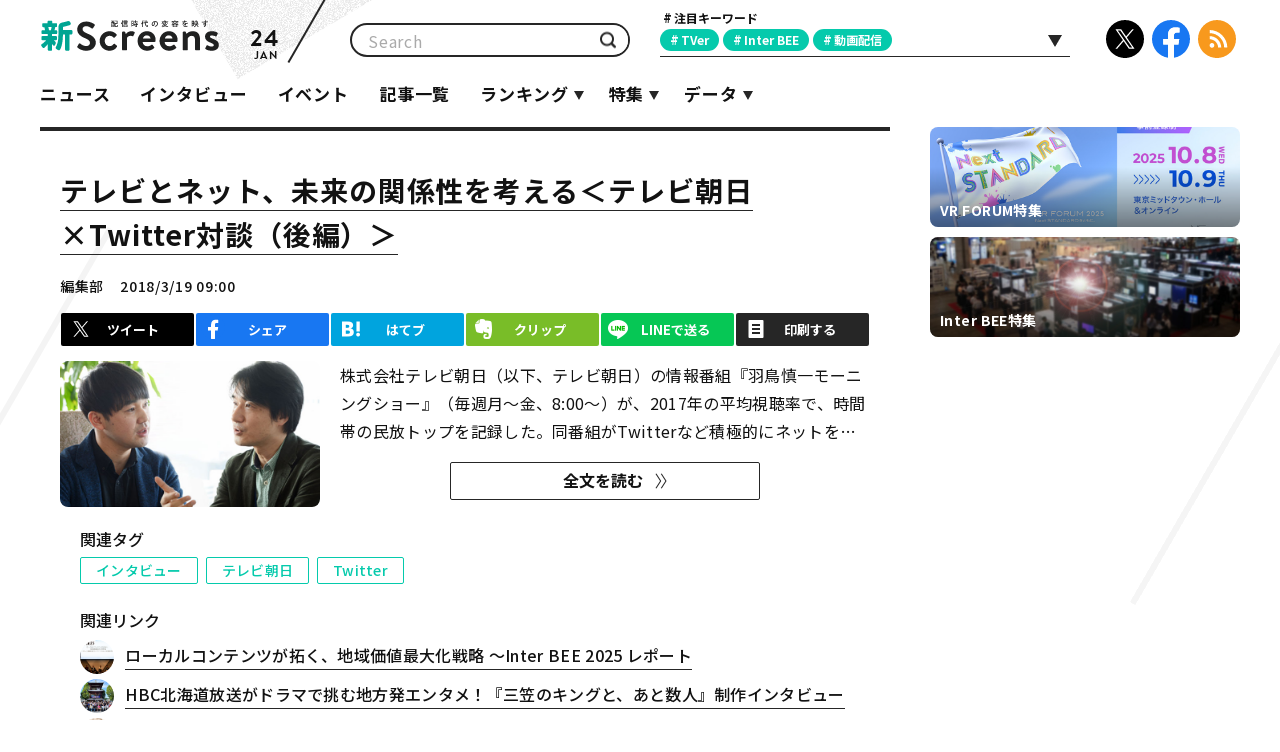

--- FILE ---
content_type: text/html; charset=UTF-8
request_url: https://www.screens-lab.jp/article/6345/intro
body_size: 74624
content:
<!DOCTYPE html>
<html lang="ja">

<head prefix="og: http://ogp.me/ns# fb: http://ogp.me/ns/fb# website: http://ogp.me/ns/website#">

        <meta charset="UTF-8">
<meta http-equiv="X-UA-Compatible" content="IE=edge">
<meta name="viewport" content="width=device-width">
<meta name="format-detection" content="telephone=no">
    <title>テレビとネット、未来の関係性を考える＜テレビ朝日×Twitter対談（後編）＞｜新Screens｜配信時代の変容を映す</title>
<meta name="description" content="
株式会社テレビ朝日（以下、テレビ朝日）の情報番組『羽鳥慎一モーニングショー』（毎週月～金、8:00～）が、2017年の平均視聴率で、時間帯の民放トップを記録した。同番組がTwitterなど積極的にネットを活用した番組づくりを進めていることについて、前編で紹介したが、今回は、引き続き同番組のチーフプロデューサー小寺敦氏（写真 右）と、Twitter Japan株式会社のTwitter Client Solutions メディア&amp;エンターテインメント業界担当の高橋習治氏（写真 左）を迎え、今後のテレビとネット（Twitter）の関係性について話を聞いた。その模様を紹介する。
">
<meta name="keywords" content="新Screens,スクリーンズ,電通,博報堂MP,ビデオリサーチ,メディア生活研究所,テレビ朝日,日本テレビ,TBS,フジテレビ,テレビ東京,視聴率,マーケティング,テレビ,若者,スマートデバイス,TVer,キャッチアップ,オンデマンド,動画配信,見逃し,動向,リアタイ,TVer,違法動画,オンライン,インターネット">
<meta property="og:type" content="article">
<meta property="og:title" content="テレビとネット、未来の関係性を考える＜テレビ朝日×Twitter対談（後編）＞｜新Screens｜配信時代の変容を映す">
<meta property="og:description" content="
株式会社テレビ朝日（以下、テレビ朝日）の情報番組『羽鳥慎一モーニングショー』（毎週月～金、8:00～）が、2017年の平均視聴率で、時間帯の民放トップを記録した。同番組がTwitterなど積極的にネットを活用した番組づくりを進めていることについて、前編で紹介したが、今回は、引き続き同番組のチーフプロデューサー小寺敦氏（写真 右）と、Twitter Japan株式会社のTwitter Client Solutions メディア&amp;エンターテインメント業界担当の高橋習治氏（写真 左）を迎え、今後のテレビとネット（Twitter）の関係性について話を聞いた。その模様を紹介する。
">
<meta property="og:image" content="https://www.screens-lab.jp/wp-content/uploads/2018/03/09173010/ex_kodera-12.jpg">
<meta name="twitter:card" content="summary_large_image">
<meta name="twitter:site" content="@shin_screens">
<meta name="twitter:creator" content="@shin_screens">
<meta name="twitter:image" content="https://www.screens-lab.jp/wp-content/uploads/2018/03/09173010/ex_kodera-12.jpg">
<meta name="facebook-domain-verification" content="uzm63eav75cbjp8o21n44hcxobugjm" />

    <meta property="og:url" content="https://www.screens-lab.jp/article/6345/intro">
    <link rel="canonical" href="https://www.screens-lab.jp/article/6345/intro">
    <link rel="icon" type="image/x-icon" href="/favicon.ico">
<link rel="apple-touch-icon-precomposed" href="/apple-touch-icon.png">
<link rel="stylesheet" type="text/css" href="/css/prepend.css?v=202601240521">
<link rel="stylesheet" href="/css/common.css?v=202601240521">    <!-- Google tag (gtag.js) -->
<script async src="https://www.googletagmanager.com/gtag/js?id=G-750F5C99G0"></script>
<script>
    window.dataLayer = window.dataLayer || [];
    function gtag(){dataLayer.push(arguments);}
    gtag('js', new Date());

    gtag('config', 'G-750F5C99G0');
</script>
<!-- Google Tag Manager -->
<script>
    (function(i,s,o,g,r,a,m){i['GoogleAnalyticsObject']=r;i[r]=i[r]||function(){
        (i[r].q=i[r].q||[]).push(arguments)},i[r].l=1*new Date();a=s.createElement(o),
        m=s.getElementsByTagName(o)[0];a.async=1;a.src=g;m.parentNode.insertBefore(a,m)
    })(window,document,'script','https://www.google-analytics.com/analytics.js','ga');

    ga('create', 'UA-573722-46', 'auto');
    ga('send', 'pageview');

</script>
<!-- End Google Tag Manager -->

<!-- oneSignal -->
<script src="https://cdn.onesignal.com/sdks/OneSignalSDK.js" async=""></script>
<script>
    var OneSignal = window.OneSignal || [];
    OneSignal.push(function() {
        OneSignal.init({
            appId: "ce1f75d8-5a66-461e-a1b5-7cd405a68520",
            autoResubscribe: true,
            notifyButton: {
                enable: false,
            },
            welcomeNotification: {
                "title": "新Screens",
                "message": "注目記事をプッシュ通知でお知らせ！"
            }
        });
        OneSignal.showNativePrompt();
    });
</script>
<!-- End oneSignal -->
<!-- Facebook Pixel Code -->

<script>
    !function(f,b,e,v,n,t,s)
    {if(f.fbq)return;n=f.fbq=function(){n.callMethod?
        n.callMethod.apply(n,arguments):n.queue.push(arguments)};
        if(!f._fbq)f._fbq=n;n.push=n;n.loaded=!0;n.version='2.0';
        n.queue=[];t=b.createElement(e);t.async=!0;
        t.src=v;s=b.getElementsByTagName(e)[0];
        s.parentNode.insertBefore(t,s)}(window, document,'script',
        'https://connect.facebook.net/en_US/fbevents.js');
    fbq('init', '682073032759306');
    fbq('track', 'PageView');
</script>

<noscript><img height="1" width="1" style="display:none"
			   src="https://www.facebook.com/tr?id=682073032759306&ev=PageView&noscript=1"
	/></noscript>
<!-- End Facebook Pixel Code -->
</head>

<body id="pagetop" class="article-detail">
<div id="bg"><div></div><div></div><div></div></div>
<div id="container">
    <!--/////////////header/////////////-->
    <!--//////////////header//////////////-->
<header id="header">
    <div class="content-inner">
        <h1><a href="/"><span>配信時代の変容を映す 新Screens</span></a></h1>
                <div class="today en">24<span>JAN</span></div>
        <!--検索-->
        <div class="searchField">
            <div class="inner">
                <form id="search_form" method="get" action="/"  onSubmit="return check();">
                    <input id="keyword" name="s" type="text" value="" placeholder="Search">
                    <button>検索</button>
                </form>
            </div>
        </div>
        <!--tag-->
        <div class="tagsArea">
            <div class="tags-R">
                <h2 class="tags-R-title">注目キーワード</h2>
                <div class="tags-R-inner">
                                        <ul class="tags-R-list">
                                                                                                                                                                                                                                                <li><a href="/tag/tver">TVer</a></li>
                                                                                                                <li><a href="/tag/inter-bee">Inter BEE</a></li>
                                                                                                                <li><a href="/tag/%e5%8b%95%e7%94%bb%e9%85%8d%e4%bf%a1">動画配信</a></li>
                                                                                                                                                                                                                                                                                                                                                                                                                                                                                                                                                                                                                                                                                                                                                                                                                                                                                                                                                                                                                                                                                                                                                                                                                                                                                                                                                                                                                                                                                                                                                                                                                                                                                                                                                                                                                                                                                                                                                                                                                                                                                                                                                                                                                                                                                                                                                                                                                                                                                                                                                                                                                                                                                                                                                                                                                                                                                                                                                                                                                                                                                                                                                                                                                                                                                                                                                                                                                                                                                                                                                                                                                                                                                                                                                                                                                                                                                                                                                                                                                                                                                                                                                                                                                                                                                                                                                                                                                                                                                                                                                                                                                                                                                                                                                                                                                                                                                                                                                                                                                                                                                                                                                                                                                                                                                                                                                                                                                                                                                                                                                                                                                                                                                                                                                                                                                                                                                                                                                                                                                                                                                                                                                                                                                                                                                                                                                                                                                                                                                                                                                                                                                                                                                                                                                                                                                                                                                                                                                                                                                                                                                                                                                                                                                                                                                                                                                                                                                                                                                                                                                                                                                                                                                                            </ul>
                                        <div id="tags-listOpen"><span></span></div>
                </div>
            </div>
            <div id="tags-list">
                                    <ul>
                                                <li><a data-tag_code="%e3%82%a4%e3%83%b3%e3%82%bf%e3%83%93%e3%83%a5%e3%83%bc">インタビュー</a></li>
                                                <li><a data-tag_code="%e3%82%a4%e3%83%99%e3%83%b3%e3%83%88">イベント</a></li>
                                                <li><a data-tag_code="%e3%83%8b%e3%83%a5%e3%83%bc%e3%82%b9">ニュース</a></li>
                                                <li><a data-tag_code="tver">TVer</a></li>
                                                <li><a data-tag_code="inter-bee">Inter BEE</a></li>
                                                <li><a data-tag_code="%e5%8b%95%e7%94%bb%e9%85%8d%e4%bf%a1">動画配信</a></li>
                                                <li><a data-tag_code="%e3%83%ad%e3%83%bc%e3%82%ab%e3%83%ab">ローカル</a></li>
                                                <li><a data-tag_code="tbs">TBS</a></li>
                                                <li><a data-tag_code="%e6%97%a5%e6%9c%ac%e3%83%86%e3%83%ac%e3%83%93">日本テレビ</a></li>
                                                <li><a data-tag_code="%e3%83%95%e3%82%b8%e3%83%86%e3%83%ac%e3%83%93">フジテレビ</a></li>
                                                <li><a data-tag_code="tvasahi">テレビ朝日</a></li>
                                                <li><a data-tag_code="%e3%83%86%e3%83%ac%e3%83%93cm">テレビCM</a></li>
                                                <li><a data-tag_code="%e3%83%9e%e3%83%bc%e3%82%b1%e3%83%86%e3%82%a3%e3%83%b3%e3%82%b0">マーケティング</a></li>
                                                <li><a data-tag_code="%e3%83%86%e3%83%ac%e3%83%93%e6%9d%b1%e4%ba%ac">テレビ東京</a></li>
                                                <li><a data-tag_code="%e3%83%89%e3%83%a9%e3%83%9e">ドラマ</a></li>
                                                <li><a data-tag_code="%e6%b5%b7%e5%a4%96">海外</a></li>
                                                <li><a data-tag_code="%e3%83%93%e3%83%87%e3%82%aa%e3%83%aa%e3%82%b5%e3%83%bc%e3%83%81">ビデオリサーチ</a></li>
                                                <li><a data-tag_code="live%e9%85%8d%e4%bf%a1">Live配信</a></li>
                                                <li><a data-tag_code="%e8%aa%ad%e5%a3%b2%e3%83%86%e3%83%ac%e3%83%93">読売テレビ</a></li>
                                                <li><a data-tag_code="%e3%83%90%e3%83%a9%e3%82%a8%e3%83%86%e3%82%a3">バラエティ</a></li>
                                                <li><a data-tag_code="%e5%8b%95%e7%94%bb%e3%82%b5%e3%83%bc%e3%83%93%e3%82%b9">動画サービス</a></li>
                                                <li><a data-tag_code="%e5%8b%95%e7%94%bb%e5%ba%83%e5%91%8a">動画広告</a></li>
                                                <li><a data-tag_code="%e6%9c%9d%e6%97%a5%e6%94%be%e9%80%81">朝日放送</a></li>
                                                <li><a data-tag_code="%e3%83%a1%e3%83%87%e3%82%a3%e3%82%a2%e6%8e%a5%e8%a7%a6">メディア接触</a></li>
                                                <li><a data-tag_code="sdgs">SDGs</a></li>
                                                <li><a data-tag_code="ai">AI</a></li>
                                                <li><a data-tag_code="ctv">コネクテッドTV</a></li>
                                                <li><a data-tag_code="%e8%a6%96%e8%81%b4%e8%b3%aa">視聴質</a></li>
                                                <li><a data-tag_code="%e8%8b%a5%e8%80%85">若者</a></li>
                                                <li><a data-tag_code="%e8%a6%96%e8%81%b4%e7%8e%87">視聴率</a></li>
                                                <li><a data-tag_code="%e4%b8%ad%e4%ba%ac%e3%83%86%e3%83%ac%e3%83%93">中京テレビ</a></li>
                                                <li><a data-tag_code="%e9%96%a2%e8%a5%bf%e3%83%86%e3%83%ac%e3%83%93">関西テレビ</a></li>
                                                <li><a data-tag_code="vr">VR</a></li>
                                                <li><a data-tag_code="%e3%83%86%e3%83%ac%e3%83%93%e8%a6%96%e8%81%b4%e3%83%87%e3%83%bc%e3%82%bf">テレビ視聴データ</a></li>
                                                <li><a data-tag_code="nbn">メ～テレ</a></li>
                                                <li><a data-tag_code="%e3%83%86%e3%82%af%e3%83%8e%e3%83%ad%e3%82%b8%e3%83%bc">テクノロジー</a></li>
                                                <li><a data-tag_code="mbs">毎日放送</a></li>
                                                <li><a data-tag_code="vtuber">VTuber</a></li>
                                                <li><a data-tag_code="htb">北海道テレビ</a></li>
                                                <li><a data-tag_code="nhk">NHK</a></li>
                                                <li><a data-tag_code="ar">AR</a></li>
                                                <li><a data-tag_code="fod">FOD</a></li>
                                                <li><a data-tag_code="%e3%82%a4%e3%83%b3%e3%82%bf%e3%83%bc%e3%83%8d%e3%83%83%e3%83%88">インターネット</a></li>
                                                <li><a data-tag_code="nft">NFT</a></li>
                                                <li><a data-tag_code="4k8k">4K8K</a></li>
                                                <li><a data-tag_code="%e3%82%a2%e3%83%8b%e3%83%a1">アニメ</a></li>
                                                <li><a data-tag_code="%e3%82%b9%e3%83%9e%e3%83%9b">スマホ</a></li>
                                                <li><a data-tag_code="REVISIO">REVISIO</a></li>
                                                <li><a data-tag_code="%e3%83%87%e3%83%bc%e3%82%bf%e6%94%be%e9%80%81">データ放送</a></li>
                                                <li><a data-tag_code="tiktok">TikTok</a></li>
                                                <li><a data-tag_code="meta">テレビメタデータ</a></li>
                                                <li><a data-tag_code="%e8%a6%96%e8%81%b4%e3%83%ad%e3%82%b0">視聴ログ</a></li>
                                                <li><a data-tag_code="e-sports">e-sports</a></li>
                                                <li><a data-tag_code="metaverse">メタバース</a></li>
                                                <li><a data-tag_code="%E3%82%B9%E3%83%9D%E3%83%BC%E3%83%84">スポーツ</a></li>
                                                <li><a data-tag_code="tv_aichi">テレビ愛知</a></li>
                                                <li><a data-tag_code="twitter">Twitter</a></li>
                                                <li><a data-tag_code="%e3%83%8b%e3%83%bc%e3%83%ab%e3%82%bb%e3%83%b3">ニールセン</a></li>
                                                <li><a data-tag_code="5g">5G</a></li>
                                                <li><a data-tag_code="vr_forum">VR_FORUM</a></li>
                                                <li><a data-tag_code="%E3%82%B7%E3%83%A7%E3%83%BC%E3%83%88%E3%83%89%E3%83%A9%E3%83%9E">ショートドラマ</a></li>
                                                <li><a data-tag_code="abematv">AbemaTV</a></li>
                                                <li><a data-tag_code="rcc">中国放送</a></li>
                                                <li><a data-tag_code="olympic">オリンピック</a></li>
                                                <li><a data-tag_code="kbc">九州朝日放送</a></li>
                                                <li><a data-tag_code="IP">IP</a></li>
                                                <li><a data-tag_code="rnb">南海放送</a></li>
                                                <li><a data-tag_code="tvo">テレビ⼤阪</a></li>
                                                <li><a data-tag_code="%e3%81%b2%e3%81%a8%e7%a0%94%e7%a9%b6%e6%89%80">ひと研究所</a></li>
                                                <li><a data-tag_code="%e3%83%86%e3%83%ac%e3%83%93%e3%81%ae%e5%8a%9b">テレビの力</a></li>
                                                <li><a data-tag_code="%e5%90%8c%e6%99%82%e9%85%8d%e4%bf%a1">同時配信</a></li>
                                                <li><a data-tag_code="fast">FAST</a></li>
                                                <li><a data-tag_code="wowow">WOWOW</a></li>
                                                <li><a data-tag_code="%e3%83%aa%e3%82%a2%e3%83%ab%e3%82%bf%e3%82%a4%e3%83%a0">リアルタイム</a></li>
                                                <li><a data-tag_code="%e3%83%8f%e3%83%ad%e3%82%a4%e3%83%89">HAROiD</a></li>
                                                <li><a data-tag_code="ces">CES</a></li>
                                                <li><a data-tag_code="%e6%9c%ad%e5%b9%8c%e3%83%86%e3%83%ac%e3%83%93">札幌テレビ</a></li>
                                                <li><a data-tag_code="locipo">Locipo（ロキポ）</a></li>
                                                <li><a data-tag_code="%e9%80%83%e3%81%92%e6%81%a5">逃げ恥</a></li>
                                                <li><a data-tag_code="%e4%ba%94%e8%bc%aa">五輪</a></li>
                                                <li><a data-tag_code="cmt">CMT</a></li>
                                                <li><a data-tag_code="shinsai">東日本大震災</a></li>
                                                <li><a data-tag_code="ranking">ランキング</a></li>
                                                <li><a data-tag_code="tss">テレビ新広島</a></li>
                                                <li><a data-tag_code="bs">BS</a></li>
                                                <li><a data-tag_code="%e3%82%b7%e3%82%a7%e3%82%a4%e3%82%af">シェイク</a></li>
                                                <li><a data-tag_code="sxsw">SXSW</a></li>
                                                <li><a data-tag_code="amazon">Amazon</a></li>
                                                <li><a data-tag_code="%e3%82%ad%e3%83%a3%e3%83%83%e3%83%81%e3%82%a2%e3%83%83%e3%83%97">キャッチアップ</a></li>
                                                <li><a data-tag_code="interop">interop</a></li>
                                                <li><a data-tag_code="insta">Instagram</a></li>
                                                <li><a data-tag_code="tiffcom">TIFFCOM</a></li>
                                                <li><a data-tag_code="intage">インテージ</a></li>
                                                <li><a data-tag_code="%e3%82%aa%e3%83%b3%e3%83%87%e3%83%9e%e3%83%b3%e3%83%89">オンデマンド</a></li>
                                                <li><a data-tag_code="%e3%83%aa%e3%83%bc%e3%83%81">リーチ</a></li>
                                                <li><a data-tag_code="smartspeaker">スマートスピーカー</a></li>
                                                <li><a data-tag_code="%e8%aa%8d%e5%ae%9a%e6%94%be%e9%80%81%e6%8c%81%e6%a0%aa%e4%bc%9a%e7%a4%be">認定放送持株会社</a></li>
                                                <li><a data-tag_code="hab">北陸朝日放送</a></li>
                                                <li><a data-tag_code="hsoccer">高校サッカー</a></li>
                                                <li><a data-tag_code="%E3%83%AD%E3%83%BC%E3%82%AB%E3%83%AB%E3%82%B3%E3%83%B3%E3%83%86%E3%83%B3%E3%83%84%E3%83%90%E3%83%B3%E3%82%AF">ローカルコンテンツバンク</a></li>
                                                <li><a data-tag_code="mdata">エム・データ</a></li>
                                                <li><a data-tag_code="ceatec">ceatec</a></li>
                                                <li><a data-tag_code="cdn">CDN</a></li>
                                                <li><a data-tag_code="%e3%82%a4%e3%83%b3%e3%83%95%e3%83%ab%e3%82%a8%e3%83%b3%e3%82%b5%e3%83%bc%e3%83%9e%e3%83%bc%e3%82%b1%e3%83%86%e3%82%a3%e3%83%b3%e3%82%b0">インフルエンサーマーケティング</a></li>
                                                <li><a data-tag_code="ftv">福島テレビ</a></li>
                                                <li><a data-tag_code="tvfan_base">TV-FAN BASE</a></li>
                                                <li><a data-tag_code="mipcom">MIPCOM</a></li>
                                                <li><a data-tag_code="cbc">CBCテレビ</a></li>
                                                <li><a data-tag_code="hbc">北海道放送</a></li>
                                                <li><a data-tag_code="%e3%82%af%e3%83%a9%e3%82%a6%e3%83%89">クラウド</a></li>
                                                <li><a data-tag_code="awa2019">AWA2019</a></li>
                                                <li><a data-tag_code="sbs">静岡放送</a></li>
                                                <li><a data-tag_code="khb">東日本放送</a></li>
                                                <li><a data-tag_code="satv">静岡朝日テレビ</a></li>
                                                <li><a data-tag_code="nec">NEC</a></li>
                                                <li><a data-tag_code="dmp">DMP</a></li>
                                                <li><a data-tag_code="nab">NAB</a></li>
                                                <li><a data-tag_code="%E3%83%86%E3%83%AC%E3%83%93%E7%A5%9E%E5%A5%88%E5%B7%9D">テレビ神奈川</a></li>
                                                <li><a data-tag_code="%E7%86%8A%E6%9C%AC%E6%94%BE%E9%80%81">熊本放送</a></li>
                                                <li><a data-tag_code="%E3%83%86%E3%83%AC%E3%83%93%E8%A5%BF%E6%97%A5%E6%9C%AC">テレビ西日本</a></li>
                                                <li><a data-tag_code="tsk">TSKさんいん中央テレビ</a></li>
                                                <li><a data-tag_code="mxtv">TOKYO MX</a></li>
                                                <li><a data-tag_code="tvkanazawa">テレビ金沢</a></li>
                                                <li><a data-tag_code="mro">北陸放送</a></li>
                                                <li><a data-tag_code="ishikawatv">石川テレビ</a></li>
                                                <li><a data-tag_code="sun-tv">サンテレビ</a></li>
                                                <li><a data-tag_code="podcast">ポッドキャスト</a></li>
                                                <li><a data-tag_code="kizuna">kizuna</a></li>
                                                <li><a data-tag_code="vc">VC</a></li>
                                                <li><a data-tag_code="%E6%94%BE%E9%80%81%E5%B1%80DX">放送局DX</a></li>
                                                <li><a data-tag_code="%E3%83%86%E3%83%AC%E3%83%93%E5%AE%AE%E5%B4%8E">テレビ宮崎</a></li>
                                                <li><a data-tag_code="tvh">テレビ北海道</a></li>
                                                <li><a data-tag_code="radiko">radiko</a></li>
                                                <li><a data-tag_code="fbs">福岡放送</a></li>
                                                <li><a data-tag_code="nib">長崎国際テレビ</a></li>
                                                <li><a data-tag_code="netflix">Netflix</a></li>
                                                <li><a data-tag_code="unext">U-NEXT</a></li>
                                                <li><a data-tag_code="%E5%BA%83%E5%B3%B6%E3%83%9B%E3%83%BC%E3%83%A0%E3%83%86%E3%83%AC%E3%83%93">広島ホームテレビ</a></li>
                                                <li><a data-tag_code="uxtv">新潟テレビ21</a></li>
                                                <li><a data-tag_code="abn">長野朝日放送</a></li>
                                                <li><a data-tag_code="sut-tv">テレビ静岡</a></li>
                                                <li><a data-tag_code="tv-sdt">静岡第一テレビ</a></li>
                                                <li><a data-tag_code="jolf">ニッポン放送</a></li>
                                                <li><a data-tag_code="fm_yokohama">FMヨコハマ</a></li>
                                                <li><a data-tag_code="teny">テレビ新潟</a></li>
                                                <li><a data-tag_code="bsn">新潟放送</a></li>
                                                <li><a data-tag_code="tvq">TVQ九州放送</a></li>
                                            </ul>
                                <button class="btn-search">検索</button>
                <div id="tags-listClose"></div>
                <div class="tags-alert" style="display:none;">
                    <div class="tags-alert-inner">
                        <div class="tags-alert-box">
                            <div class="text">これ以上選択できません</div>
                            <div class="close"><span>とじる</span></div>
                        </div>
                    </div>
                </div>
            </div>
        </div>
        <!--sns-->
        <ul class="sns">
            <li class="tw"><a href="https://x.com/shin_screens" target="_blank">X</a></li>
            <li class="fb"><a href="https://www.facebook.com/shinscreens" target="_blank">Facebook</a></li>
            <li class="rs"><a href="/feed">RSS</a></li>
        </ul>
    </div>
    <nav id="globalnav">
        <div id="gnCover"></div>
        <a id="gnOpen"><span class="icon"><span></span><span></span><span></span></span></a>
        <div class="content-inner">
            <div class="logo"><a href="/">TOP</a></div>
            <div class="inner">
                <ul class="gnList">
                    <li><a href="/tag/%e3%83%8b%e3%83%a5%e3%83%bc%e3%82%b9" class="">ニュース</a></li>
                    <li><a href="/tag/%e3%82%a4%e3%83%b3%e3%82%bf%e3%83%93%e3%83%a5%e3%83%bc" class="">インタビュー</a></li>
                    <li><a href="/tag/%e3%82%a4%e3%83%99%e3%83%b3%e3%83%88" class="">イベント</a></li>
                    <li><a href="/list" class="">記事一覧</a></li>
                    <li class="sub"><a class="">ランキング</a>
                        <ul class="gnList-in">
                            <li><a href="/ranking" class="">今日</a></li>
                            <li><a href="/ranking/month"  class="">月間</a></li>
                        </ul>
                    </li>
                    <li class="sub"><a class="">特集</a>
                        <ul class="gnList-in">
                                                            <li><a href="/article/category/vr_forum" class="">VR FORUM特集</a></li>
                                                            <li><a href="/article/category/interbee" class="">Inter BEE特集</a></li>
                                                            <li><a href="/article/category/tver_biz" class="">TVer Biz Conference特集</a></li>
                                                            <li><a href="/article/category/media_contact" class="">メディア接触の変化</a></li>
                                                            <li><a href="/article/category/vr_article" class="">データで“今”と“未来”を探求する</a></li>
                                                            <li><a href="/article/category/social" class="">テレビ×SNSの関係</a></li>
                                                            <li><a href="/article/category/shinsai" class="">【特集】3.11東日本大震災</a></li>
                                                            <li><a href="/article/category/renkei" class="">産学連携PJ</a></li>
                                                            <li><a href="/article/category/case_study" class="">ケーススタディ</a></li>
                                                    </ul>
                    </li>
                    <li class="sub"><a class="">データ</a>
                        <ul class="gnList-in">
                        <!-- 再公開一時対応 -->
                        <!--     <li><a href="/rating/" class="">週間世帯視聴率</a></li>
                            <li><a href="/rating/timeshift.html" class="">タイムシフト視聴率</a></li>
                            <li><a href="/rating/audience.html" class="">平均視聴人数/到達人数<span>【32地区】</span></a></li> -->
                            <li><a href="/ranking/quality.html" class="">週間テレビ番組視聴質</a></li>
                            <li><a href="/ranking/tvnews" class="">ニュース放送時間</a></li>
                        </ul>
                    </li>
                    <!-- 再公開一時対応 -->
                    <!-- <li><a href="/article/term/" class="">用語集</a></li> -->
                </ul>
            </div>
        </div>
    </nav>
</header>
<!-- end header-->


    <!--/////////////contents/////////////-->
    <div id="contents">
        <div class="content-inner">
            <div id="content-main">
                <div id="main">
                    <article class="article-main intro">
                        <header>
                            <h2><a href="/article/6345">テレビとネット、未来の関係性を考える＜テレビ朝日×Twitter対談（後編）＞</a></h2>
                            <p class="title-data">編集部</p>
                            <time datetime="2018-03-19T09:00" class="title-date">2018/3/19 09:00</time>
                            <div class="btn-push" style="display: none;"><a href="javascript:void(0);">プッシュ通知ON</a></div>
                        </header>
                        <div class="share">
                            <ul>
                                <li class="twitter"><a href="javascript:void(0);">ツイート</a></li>
                                <li class="facebook"><a href="javascript:void(0);">シェア</a></li>
                                <li class="hatena"><a href="javascript:void(0);">はてブ</a></li>
                                <li class="evernote"><a href="javascript:void(0);">クリップ</a></li>
                                <li class="line"><a href="javascript:void(0);">LINEで送る</a></li>
                                <li class="print"><a href="javascript:void(0)" onclick="window.print();return false;">印刷する</a>
                                </li>
                            </ul>
                        </div>
                        <div class="summary">
                            <div class="inner">
                                <div>
                                    <div class="pic"><a href="/article/6345">
                                            <div class="picinner"
                                                 style="background-image:url(https://www.screens-lab.jp/wp-content/uploads/2018/03/09172850/maintwitter.jpg);"></div>
                                        </a></div>
                                </div>
                                <div>
                                    <p>
株式会社テレビ朝日（以下、テレビ朝日）の情報番組『羽鳥慎一モーニングショー』（毎週月～金、8:00～）が、2017年の平均視聴率で、時間帯の民放トップを記録した。同番組がTwitterなど積極的にネットを活用した番組づくりを進めていることについて、前編で紹介したが、今回は、引き続き同番組のチーフプロデューサー小寺敦氏（写真 右）...</p>
                                </div>
                            </div>
                            <div class="btn-all"><a href="/article/6345">全文を読む</a></div>
                        </div>

                        <div class="article-inner">
                            <h2>関連タグ</h2>
                            <ul class="tag">
                                                                    <li><a href="/tag/%e3%82%a4%e3%83%b3%e3%82%bf%e3%83%93%e3%83%a5%e3%83%bc" rel="tag">インタビュー</a></li>
                                                                    <li><a href="/tag/tvasahi" rel="tag">テレビ朝日</a></li>
                                                                    <li><a href="/tag/twitter" rel="tag">Twitter</a></li>
                                                            </ul>
                        </div>

                        <!--関連リンク-->
                        <aside class="related">
                            <div class="inner">
                                <h2>関連リンク</h2>
                                <ul>
                                                                            <li>
                                            <a href="/article/30808/intro">
                                                <div class="pic">
                                                    <div class="picinner" style="background-image:url(https://www.screens-lab.jp/wp-content/uploads/20251218/24fb18a2c9773f8651170d0c7884ce8c.jpg);"></div>
                                                </div>
                                                <span>ローカルコンテンツが拓く、地域価値最大化戦略 〜Inter BEE 2025 レポート</span>
                                            </a>
                                        </li>
                                                                            <li>
                                            <a href="/article/30578/intro">
                                                <div class="pic">
                                                    <div class="picinner" style="background-image:url(https://www.screens-lab.jp/wp-content/uploads/20250409/ed8a494e9db78fb06602fd5314cfbf18.jpg);"></div>
                                                </div>
                                                <span>HBC北海道放送がドラマで挑む地方発エンタメ！『三笠のキングと、あと数人』制作インタビュー</span>
                                            </a>
                                        </li>
                                                                            <li>
                                            <a href="/article/30416/intro">
                                                <div class="pic">
                                                    <div class="picinner" style="background-image:url(https://www.screens-lab.jp/wp-content/uploads/20250215/b8d95fae4d24ee456d4d80580166a0b5.jpg);"></div>
                                                </div>
                                                <span>TBS日曜劇場『御上先生』民放連続ドラマ初のSNS戦略 ～BeRealで&quot;リアル&quot;な現場の息吹を届ける～</span>
                                            </a>
                                        </li>
                                                                    </ul>
                            </div>
                        </aside>

                    </article><!--//article-main-->

                    <!--list-->
                    <div class="other-post infinite-block pc">
                        <section class="post-list-line" id="infinite">
                            <!--posts-->
                            <div class="inner">
                                                                                                        <div class="posts infinite plain" data-url="/post/30919" data-current="/article/6345">
                                        <a href="/article/30919">
                                            <div class="pic">
                                                <div class="picinner"
                                                     style="background-image:url(https://www.screens-lab.jp/wp-content/uploads/20251022/d6cb1738ccac18492e33586bf30392d6.jpg);"></div>
                                                <div class="tags">
                                                                                                                                                                    <span>ニュース</span><br>
                                                                                                                                                                    <span>TVer</span><br>
                                                                                                                                                                                                                        </div>
                                            </div>
                                            <div class="post-title">
                                                <div class="title-inner">
                                                    <h3><span>『教場』再放送がコア層1位を獲得！冬ドラマ『再会』『リブート』も好発進　週間テレビ番組注目度ランキング【1月12日(月)～1月18日(日)】</span></h3>
                                                    <p class="title-data">REVISIO株式会社</p>
                                                    <time datetime="2026-01-23T15:00" class="title-date en">23<span>JAN</span>
                                                    </time>
                                                </div>
                                                <p class="title-summary">「REVISIO株式会社」（よみ：リビジオ）では、テレビの前にいる人のうち、テレビ画面にくぎづけになっていた（視線を向けていた）人の割合がわかる「注目度」を用いて、「個人全体」ならびにREVISIOで定義した「コア視聴層（男女13歳～49歳）」のテレビ番組ランキングを公開している。</p>
                                            </div>
                                            <div class="btn-all"><span>全文を読む</span></div>
                                        </a>

                                                                                    <a class="next" href="/api/getMoreArticlesInfinite" data-offset="1"></a>
                                                                            </div>
                                                                                                        <div class="posts infinite plain" data-url="/post/30920" data-current="/article/6345">
                                        <a href="/article/30920">
                                            <div class="pic">
                                                <div class="picinner"
                                                     style="background-image:url(https://www.screens-lab.jp/wp-content/uploads/20260123/2904005977354a33244eec2ff4a25999.jpg);"></div>
                                                <div class="tags">
                                                                                                                                                                    <span>ニュース</span><br>
                                                                                                                                                                    <span>TVQ九州放送</span><br>
                                                                                                    </div>
                                            </div>
                                            <div class="post-title">
                                                <div class="title-inner">
                                                    <h3><span>テレQ、4月に開局35周年！記念イベントを4月11日・12日にJR博多駅前広場で開催</span></h3>
                                                    <p class="title-data">編集部</p>
                                                    <time datetime="2026-01-23T15:00" class="title-date en">23<span>JAN</span>
                                                    </time>
                                                </div>
                                                <p class="title-summary">株式会社TVQ九州放送（以下「テレQ」）は、1991年4月1日の開局以来、福岡の皆様に支えられ、2026年4月1日に開局35周年を迎える。これに合わせて、2026年4月1日から2027年3月31日までの一年間を「35周年記念期間」とし、「ファンメディアへ」をキャッチコピーとした記念事業を展開していく。

■35周年記念イベントの開催について
2026年4月...</p>
                                            </div>
                                            <div class="btn-all"><span>全文を読む</span></div>
                                        </a>

                                                                                    <a class="next" href="/api/getMoreArticlesInfinite" data-offset="2"></a>
                                                                            </div>
                                                                                                        <div class="posts infinite plain" data-url="/post/30918" data-current="/article/6345">
                                        <a href="/article/30918">
                                            <div class="pic">
                                                <div class="picinner"
                                                     style="background-image:url(https://www.screens-lab.jp/wp-content/uploads/20260123/043837d48defb0dbddfd5ea7d1ed5fd1.jpg);"></div>
                                                <div class="tags">
                                                                                                                                                                    <span>ニュース</span><br>
                                                                                                                                                                    <span>ランキング</span><br>
                                                                                                                                                                                                                        </div>
                                            </div>
                                            <div class="post-title">
                                                <div class="title-inner">
                                                    <h3><span>株式会社エム・データ　×　公益社団法人日本観光振興協会　　「2025年 TV番組露出 観光スポット トレンドランキング（MBT）」発表</span></h3>
                                                    <p class="title-data">編集部</p>
                                                    <time datetime="2026-01-23T14:00" class="title-date en">23<span>JAN</span>
                                                    </time>
                                                </div>
                                                <p class="title-summary">株式会社エム・データと公益社団法人日本観光振興協会は協同で、2025年に最もテレビで紹介された観光スポットをまとめた「2025年 TV番組露出 観光スポット トレンドランキング（MBT：Most Broadcast Tourism topics on Japanese television）」を発表した。
本調査は、エム・データが保有するテレビ放送内容の「TVメタデータ」を活用し、観...</p>
                                            </div>
                                            <div class="btn-all"><span>全文を読む</span></div>
                                        </a>

                                                                                    <a class="next" href="/api/getMoreArticlesInfinite" data-offset="3"></a>
                                                                            </div>
                                                                                                        <div class="posts infinite " data-url="/post/30900" data-current="/article/6345">
                                        <a href="/article/30900">
                                            <div class="pic">
                                                <div class="picinner"
                                                     style="background-image:url(https://www.screens-lab.jp/wp-content/uploads/20260119/ab68269d19143e5bebc66d13a3ce477a.jpg);"></div>
                                                <div class="tags">
                                                                                                                                                                    <span>イベント</span><br>
                                                                                                                                                                    <span>Inter BEE</span><br>
                                                                                                    </div>
                                            </div>
                                            <div class="post-title">
                                                <div class="title-inner">
                                                    <h3><span>10年後、既存メディアはどのような姿であるべきか 〜Inter BEE 2025 レポート</span></h3>
                                                    <p class="title-data">ライター 天谷窓大</p>
                                                    <time datetime="2026-01-23T12:00" class="title-date en">23<span>JAN</span>
                                                    </time>
                                                </div>
                                                <p class="title-summary">一般社団法人電子情報技術産業協会（JEITA）は、「Inter BEE 2025」を2025年11月19日から21日までの3日間、幕張メッセで開催。今年の来場者数は昨年を上回る33,853名を記録した。

本記事では、11月20日に行われたINTER BEE MEDIABiz 企画セッション「10年後、メディア再編はどう進んでいるか」の模様をレポートする。

人口構造が大きく...</p>
                                            </div>
                                            <div class="btn-all"><span>全文を読む</span></div>
                                        </a>

                                                                                    <a class="next" href="/api/getMoreArticlesInfinite" data-offset="4"></a>
                                                                            </div>
                                                                                                        <div class="posts infinite plain" data-url="/post/30917" data-current="/article/6345">
                                        <a href="/article/30917">
                                            <div class="pic">
                                                <div class="picinner"
                                                     style="background-image:url(https://www.screens-lab.jp/wp-content/uploads/20260123/77a28f51fd83d1b4c1b91541808f51ec.jpg);"></div>
                                                <div class="tags">
                                                                                                                                                                    <span>ニュース</span><br>
                                                                                                                                                                    <span>TBS</span><br>
                                                                                                    </div>
                                            </div>
                                            <div class="post-title">
                                                <div class="title-inner">
                                                    <h3><span>JNN22局がタッグ！『天下分け麺の戦い〜わが街のラーメン国宝』が1月28日より順次放送</span></h3>
                                                    <p class="title-data">編集部</p>
                                                    <time datetime="2026-01-23T12:00" class="title-date en">23<span>JAN</span>
                                                    </time>
                                                </div>
                                                <p class="title-summary">TBS系列のJNN22局（東京、大阪、名古屋などを除く）は、2026年1月28日（水）から順次『JNN22局がタッグ! 天下分け麺の戦い〜わが街のラーメン国宝』を放送する。

本番組は、JNN22局が初めて合同で制作するプロジェクトで、テーマには「ご当地ラーメン」を掲げている。札幌の味噌や博多のとんこつといった全国的な知名度はなくても、地域で...</p>
                                            </div>
                                            <div class="btn-all"><span>全文を読む</span></div>
                                        </a>

                                                                                    <a class="next" href="/api/getMoreArticlesInfinite" data-offset="5"></a>
                                                                            </div>
                                                                                                        <div class="posts infinite plain" data-url="/post/30915" data-current="/article/6345">
                                        <a href="/article/30915">
                                            <div class="pic">
                                                <div class="picinner"
                                                     style="background-image:url(https://www.screens-lab.jp/wp-content/uploads/20260122/2492015862370a06544babc3e3bc4c29.jpg);"></div>
                                                <div class="tags">
                                                                                                                                                                    <span>ニュース</span><br>
                                                                                                                                                                    <span>NHK</span><br>
                                                                                                    </div>
                                            </div>
                                            <div class="post-title">
                                                <div class="title-inner">
                                                    <h3><span>NHK放送技術研究所、千葉大学、京都大学と共同で発電できる有機ELディスプレーデバイスを開発</span></h3>
                                                    <p class="title-data">編集部</p>
                                                    <time datetime="2026-01-22T17:00" class="title-date en">22<span>JAN</span>
                                                    </time>
                                                </div>
                                                <p class="title-summary">NHK放送技術研究所（技研）は、千葉大学先進科学センターの深川弘彦特任教授、京都大学大学院理学研究科の畠山琢次教授と共同で、一つの素子で「発光」と「太陽光発電」を切り替えて使用できる「発電できる有機ELディスプレーデバイス」の開発に成功した。発光と発電を両立したデバイスで青色の発光を実現したのは世界で初めてとなる。
将来...</p>
                                            </div>
                                            <div class="btn-all"><span>全文を読む</span></div>
                                        </a>

                                                                                    <a class="next" href="/api/getMoreArticlesInfinite" data-offset="6"></a>
                                                                            </div>
                                                                                                        <div class="posts infinite plain" data-url="/post/30916" data-current="/article/6345">
                                        <a href="/article/30916">
                                            <div class="pic">
                                                <div class="picinner"
                                                     style="background-image:url(https://www.screens-lab.jp/wp-content/uploads/20260122/f50c576582e40545b01cddd58b3bfd49.jpg);"></div>
                                                <div class="tags">
                                                                                                                                                                    <span>ニュース</span><br>
                                                                                                                                                                    <span>新潟放送</span><br>
                                                                                                    </div>
                                            </div>
                                            <div class="post-title">
                                                <div class="title-inner">
                                                    <h3><span>新潟放送と日本郵便 信越支社が「災害時等における防災パートナーシップ協定」を締結</span></h3>
                                                    <p class="title-data">編集部</p>
                                                    <time datetime="2026-01-22T17:00" class="title-date en">22<span>JAN</span>
                                                    </time>
                                                </div>
                                                <p class="title-summary">株式会社新潟放送（以下「ＢＳＮ」）は2026年1月21日、日本郵便株式会社信越支社（以下「日本郵便信越支社」）と、新潟放送のテレビスタジオにて「災害時等における防災パートナーシップ協定」を締結した。

近年多発する自然災害、特に令和6年能登半島地震の経験を踏まえ、両者が連携を強化することで、地域の実情に応じた防災・減災、お...</p>
                                            </div>
                                            <div class="btn-all"><span>全文を読む</span></div>
                                        </a>

                                                                                    <a class="next" href="/api/getMoreArticlesInfinite" data-offset="7"></a>
                                                                            </div>
                                                                                                        <div class="posts infinite plain" data-url="/post/30914" data-current="/article/6345">
                                        <a href="/article/30914">
                                            <div class="pic">
                                                <div class="picinner"
                                                     style="background-image:url(https://www.screens-lab.jp/wp-content/uploads/20260122/3ff815b64c34887df69fe2b691925167.jpg);"></div>
                                                <div class="tags">
                                                                                                                                                                    <span>ニュース</span><br>
                                                                                                                                                                    <span>AI</span><br>
                                                                                                                                                                                                                        </div>
                                            </div>
                                            <div class="post-title">
                                                <div class="title-inner">
                                                    <h3><span>新潟日報生成AI研究所とTeNYテレビ新潟が共同で「AIてっと君」を開発！</span></h3>
                                                    <p class="title-data">編集部</p>
                                                    <time datetime="2026-01-22T16:30" class="title-date en">22<span>JAN</span>
                                                    </time>
                                                </div>
                                                <p class="title-summary">株式会社新潟日報生成AI研究所は、株式会社テレビ新潟放送網（TeNY）と共同で、同局の公式キャラクター「てっと君」とリアルタイムで対話が可能なシステム「AIてっと君」を開発した。

■開発の背景とメディア連携の意義
本プロジェクトは、メディアの枠を超えたコラボレーションにより、生成AI技術を用いた新しいコミュニケーションの形を...</p>
                                            </div>
                                            <div class="btn-all"><span>全文を読む</span></div>
                                        </a>

                                                                                    <a class="next" href="/api/getMoreArticlesInfinite" data-offset="8"></a>
                                                                            </div>
                                                                                                        <div class="posts infinite plain" data-url="/post/30913" data-current="/article/6345">
                                        <a href="/article/30913">
                                            <div class="pic">
                                                <div class="picinner"
                                                     style="background-image:url(https://www.screens-lab.jp/wp-content/uploads/20260121/735dc554f1c48b335f6ea031e92e736c.jpg);"></div>
                                                <div class="tags">
                                                                                                                                                                    <span>ニュース</span><br>
                                                                                                                                                                    <span>北陸朝日放送</span><br>
                                                                                                                                                                                                                        </div>
                                            </div>
                                            <div class="post-title">
                                                <div class="title-inner">
                                                    <h3><span>石川県民放4局共同の復興支援イベント「能登トークパーク」が1月25日に開催決定！出演者や詳細スケジュールを公開</span></h3>
                                                    <p class="title-data">編集部</p>
                                                    <time datetime="2026-01-21T18:30" class="title-date en">21<span>JAN</span>
                                                    </time>
                                                </div>
                                                <p class="title-summary">石川県内の民放4局（テレビ金沢、北陸朝日放送、北陸放送、石川テレビ）が展開する共同キャンペーン「#WAKUをこえろ!」は、2026年1月25日（日）に七尾市の能登演劇堂でイベント「#つたえよう石川 能登トークパーク ～伝えるチカラで備える日～」を開催する。
本イベントは、石川民放テレビ4局が共同で主催し、伝えるチカラを通じて防災や復...</p>
                                            </div>
                                            <div class="btn-all"><span>全文を読む</span></div>
                                        </a>

                                                                                    <a class="next" href="/api/getMoreArticlesInfinite" data-offset="9"></a>
                                                                            </div>
                                                                                                                                        </div>
                        </section>
                    </div>
                </div><!--//main-->

                <div id="side">
    <!--feature-->
    <div class="side-block feature">
        <ul>
                                            <li><a href="/article/category/vr_forum" style="background-image:url(https://www.screens-lab.jp/wp-content/uploads/20251015/397b933eac50e78be4b37f65f5e14172.png);"><span>VR FORUM特集</span></a></li>
                                            <li><a href="/article/category/interbee" style="background-image:url(https://www.screens-lab.jp/wp-content/uploads/2017/12/15100217/5fa366e864d54630c9b5314bdea96ca5.jpg);"><span>Inter BEE特集</span></a></li>
                                                        </ul>
    </div>

    
        <!--plugin-->
    <div class="side-block plugin">
        <div class="fb-page" data-href="https://www.facebook.com/shinscreens" data-tabs="timeline" data-width="" data-height="650" data-small-header="false" data-adapt-container-width="true" data-hide-cover="false" data-show-facepile="false"><blockquote cite="https://www.facebook.com/shinscreens" class="fb-xfbml-parse-ignore"><a href="https://www.facebook.com/shinscreens"> 新Screens</a></blockquote></div>
    </div>
    
    
        <!--ranking-->
    <div id="ranking" class="side-block ranking" style="display: none;">
        <h2>記事アクセスランキング</h2>
        <ul class="tab">
            <li class="active">今日</li>
            <li>月間</li>
        </ul>
        <div class="list show">
            <ol class="today">
            </ol>
        </div>
        <div class="list">
            <ol class="month">
            </ol>
        </div>
    </div>
    
    <!--feature-->
    <div class="side-block feature">
        <ul>
                                                                                                                            <li><a href="/article/category/tver_biz" style="background-image:url(https://www.screens-lab.jp/wp-content/uploads/20251128/497d88fe924ab1d4fd4d2936e0047c17.png);"><span>TVer Biz Conference特集</span></a></li>
                                                                <li><a href="/article/category/media_contact" style="background-image:url(https://www.screens-lab.jp/wp-content/uploads/2017/12/15100611/media.jpg);"><span>メディア接触の変化</span></a></li>
                                                                <li><a href="/article/category/vr_article" style="background-image:url(https://www.screens-lab.jp/wp-content/uploads/20220816/e1720d4ac9641afdc260ef687c740b30.jpg);"><span>データで“今”と“未来”を探求する</span></a></li>
                                                                <li><a href="/article/category/social" style="background-image:url(https://www.screens-lab.jp/wp-content/uploads/2017/12/15100218/tvsns.jpg);"><span>テレビ×SNSの関係</span></a></li>
                                                            </ul>
    </div>

    <!--other-->
    <!-- 再公開一時対応 -->
    <!-- 
    <div class="side-block other">
        <div class="btn-terms"><a href="/article/term">用語集</a></div>
    </div>
    -->

</div><!--//side-->               <!--//side-->

                <div class="other-post infinite-block sp" style="display: none;">
                </div>
            </div>
        </div>
    </div><!--//contents-->

    <div id="ptop"><a href="#pagetop">ページトップへ</a></div>
    <div id="sharebtn">
        <a href="javascript:void(0);" class="tw">X</a>
        <a href="javascript:void(0);" class="fb">Facebook</a>
    </div>

</div><!--//container-->

<!--/////////////footer/////////////-->
<footer id="footer">

        <div class="content-inner">
        <div class="logo"><a href="/">Screens</a></div>
        <div class="menu">
            <ul>
                <li><a href="/">新着記事</a></li>
                <!-- 再公開一時対応 -->
                <!-- <li><a href="/article/term">用語集</a></li> -->
                <li><a href="/contact">新Screensとは</a></li>
                <li><a href="/contact/#contact">お問い合わせ</a></li>
                <li><a href="/info/">お知らせ</a></li>
                <li><a href="https://play.jp/" target="_blank">運営会社</a></li>
                <li><a href="https://play.jp/privacy" target="_blank">プライバシーポリシー</a></li>
            </ul>
            <ul class="sns en">
                <li class="tw"><a href="https://x.com/shin_screens">X</a></li>
                <li class="fb"><a href="https://www.facebook.com/shinscreens">Facebook</a></li>
                <li class="rs"><a href="/feed">RSS</a></li>
            </ul>
        </div>
        <div class="copyright en">Copyright© 新Screens All rights reserved.</div>
    </div>
</footer>
<script src="/js/jquery-3.7.1.min.js"></script>
<script src="/js/common.js?v=202601240521"></script>
<script src="/js/search.js?v=202601240521"></script>
<script src="/js/share.js?v=202601240521"></script>
<script src="/js/jquery.magnific-popup.min.js?v=202601240521"></script><script src="/js/get_articles_ranking.js?v=20200701"></script>
<script src="/js/infinite_scroll.js?v=20200824"></script>
<script>initScroll();</script>

<div id="fb-root"></div>
<script async defer crossorigin="anonymous" src="https://connect.facebook.net/ja_JP/sdk.js#xfbml=1&version=v6.0"></script>
</body>
</html>

--- FILE ---
content_type: text/html; charset=UTF-8
request_url: https://www.screens-lab.jp/api/getMoreArticlesInfinite?current_id=6345&offset=9
body_size: 803
content:
 <!--posts-->
					<div class="posts infinite plain" data-url="/post/30911" >
						  <a href="/article/30911">
							  <div class="pic">
									<div class="picinner"
										 style="background-image:url(https://www.screens-lab.jp/wp-content/uploads/20260121/f05c78701334dc0487183fc9884db608.jpg);"></div>
									<div class="tags"><span>ニュース</span><br><span>ポッドキャスト</span><br></div></div><div class="post-title">
						<div class="title-inner">
							<h3><span>ラジオの未来を考える業界向けイベント「ラジオセミナー2026」2026年4月19日(日)開催決定</span></h3>
							<p class="title-data">編集部</p>
							<time datetime="26-01-21T16:30" class="title-date en">21<span>JAN</span></time>
						</div>
						<p class="title-summary">株式会社TwoGateと株式会社玄石は、2026年4月19日（日）に、ラジオ業界に関わる全ての人に向けたカンファレンス「ラジオセミナー2026」を東京富士大学・プリズムホールにて開催する。

■ 企画概要
音声コンテンツの多様化が加速する現在、ラジオ・音声メディアは大きな転換期を迎えている。Podcastの台頭やデジタルプラットフォームの進化...</p>
					</div>
					<div class="btn-all"><span>全文を読む</span></div>
				</a> <a class="next" href="/api/getMoreArticlesInfinite" data-offset="10"></a> </div>

--- FILE ---
content_type: application/javascript
request_url: https://www.screens-lab.jp/js/get_articles_ranking.js?v=20200701
body_size: 478
content:
function initArticlesRanking(id) {
	$.ajax({
		type:"GET",
		dataType:"json",
		url:'/api/makeJsonArticlesRanking',

	}).done(function(response){

		var html = jsonToArticlesRankingHtml(response);
		$("#"+id+" .list .today").append(html["contents_today"]);
		$("#"+id+" .list .month").append(html["contents_month"]);

	}).fail(function(jqXHR, textStatus, errorThrown){
		// 失敗時
		console.log(textStatus);
		console.log(errorThrown);
		$("#"+id).append("取得エラー:ArticleRanking");
	}).always(function() {
		$("#"+id).show();
	});
}

function jsonToArticlesRankingHtml(data){
	var html = [];
	var contents = "";
	var count=0;
	$.each(data.articles_today, function(i, value){
		if (count >= 5) {
			return false;
		}
		contents = contents + "<li><a href='/article/"+ value.id +"/intro'>" +
			"<span class='title'>" + value.title + "</span>" +
			"<span class='date'>" + value.pub_date + "</span>" +
			"</a></li>";
		count++;
	});
	html["contents_today"] = contents;

	contents = "";
	count = 0;
	$.each(data.articles_month, function(i, value){
		if (count >= 5) {
			return false;
		}
		contents = contents + "<li><a href='/article/"+ value.id +"/intro'>" +
			"<span class='title'>" + value.title + "</span>" +
			"<span class='date'>" + value.pub_date + "</span>" +
			"</a></li>";
		count++;
	});
	html["contents_month"] = contents;

	return html;
}

$(function(){

	// 視聴率パーツ生成関数
	initArticlesRanking("ranking");

});

--- FILE ---
content_type: application/javascript
request_url: https://www.screens-lab.jp/js/infinite_scroll.js?v=20200824
body_size: 1050
content:
var next_data_cache;
var last_scroll = 0;
var is_loading = 0;
var top_url;
var top_pos;
function loadFollowing(onlycache) {

	if( $('div.infinite:last a.next').length > 0 ){

		var next_data_url = $('div.infinite:last a.next').attr('href');
		var current_id=top_url.replace( '/article/' , '' );	
		var offset=$('a.next:last').attr('data-offset');
		
		// 最後の記事以降は取り込まない
		if (next_data_url.length!=0) {

			is_loading = 1;
			$.ajax({
				url: next_data_url,
				type: 'GET',
				data:{
				 current_id : current_id ,
				 offset : offset
				},
				dataType: 'html',
				success: function(html) {
						console.log('next:'+next_data_url+' offset '+offset );
						var elem = $(html);
						$('div.posts:last').after(elem);
						is_loading = 0;
				}
			});
		}

	}
};

function pcorsp(){ pcsp=window.innerWidth > 767 ? 'pc' : 'sp'; return pcsp; }

function initScroll() {
	if(pcorsp() != 'pc'){
		var pcblock = $('.infinite-block.pc section');
		$(pcblock).appendTo($('.infinite-block.sp'));
		$('.infinite-block.sp').show();
	}

	$(window).scroll(function() {
		var scroll_pos = $(window).scrollTop();
		if (scroll_pos >= 0.9*($(document).height() - $(window).height())) {
			if (is_loading==0) {
				loadFollowing(false);
			}
		}
		if (Math.abs(scroll_pos - last_scroll)>$(window).height()*0.1) {
			last_scroll = scroll_pos;

			// 記事詳細に戻った時
			if( top_pos >= scroll_pos ){
				var needupdate = (window.location.pathname !== top_url);
				if (needupdate) {
					window.history.replaceState(null, null, top_url);
					var title = $('#main header>h2').text();
					document.title = title+'  / Screens';

					ga('send', 'pageview', top_url);
				}
				return false;
			}

			$('div.posts').each(function(index) {
				if (mostlyVisible(this)) {

					var cururl = $(this).attr('data-url');
					cururl=cururl.replace( 'post' , 'article' );	
					if (cururl != undefined) {
						var needupdate = (window.location.pathname !== cururl);
						if (needupdate) {
							window.history.replaceState(null, null, cururl);
							var title = $('.post-title h3>span', $(this));
							document.title = $(title).text()+'  / Screens';

							ga('send', 'pageview', cururl);
						}
						return false;
					}
				}
			});
		}

		
	});

	$(function(){
		top_url = $('div.posts:first').attr('data-current');
		loadFollowing(true);	// 初回
	});
	$(window).on('load',function(){
		if( $('div.infinite:first').length > 0 ){
			top_pos = $('div.infinite:first').offset().top;
		}
	});
}

function mostlyVisible(element) {
	var scroll_pos = $(window).scrollTop();
	var window_height = $(window).height();
	var el_top = $(element).offset().top;
	var el_height = $(element).height();
	var el_bottom = el_top + el_height;
	return ((el_bottom - el_height*0.25 > scroll_pos) && (el_top < (scroll_pos+0.5*window_height)));
}

